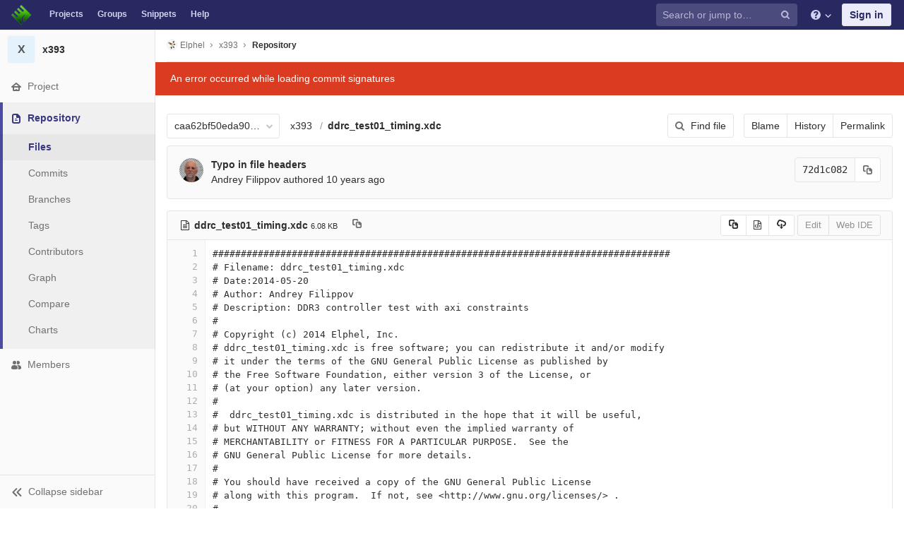

--- FILE ---
content_type: text/html; charset=utf-8
request_url: https://git.elphel.com/Elphel/x393/blob/caa62bf50eda90d9657f3f00f6604c1c6dc810ac/ddrc_test01_timing.xdc
body_size: 8048
content:
<!DOCTYPE html>
<html class="" lang="en">
<head prefix="og: http://ogp.me/ns#">
<meta charset="utf-8">
<meta content="IE=edge" http-equiv="X-UA-Compatible">
<meta content="object" property="og:type">
<meta content="GitLab" property="og:site_name">
<meta content="ddrc_test01_timing.xdc · caa62bf50eda90d9657f3f00f6604c1c6dc810ac · Elphel / x393" property="og:title">
<meta content="FPGA code for Elphel NC393 camera" property="og:description">
<meta content="https://git.elphel.com/assets/gitlab_logo-7ae504fe4f68fdebb3c2034e36621930cd36ea87924c11ff65dbcb8ed50dca58.png" property="og:image">
<meta content="64" property="og:image:width">
<meta content="64" property="og:image:height">
<meta content="https://git.elphel.com/Elphel/x393/blob/caa62bf50eda90d9657f3f00f6604c1c6dc810ac/ddrc_test01_timing.xdc" property="og:url">
<meta content="summary" property="twitter:card">
<meta content="ddrc_test01_timing.xdc · caa62bf50eda90d9657f3f00f6604c1c6dc810ac · Elphel / x393" property="twitter:title">
<meta content="FPGA code for Elphel NC393 camera" property="twitter:description">
<meta content="https://git.elphel.com/assets/gitlab_logo-7ae504fe4f68fdebb3c2034e36621930cd36ea87924c11ff65dbcb8ed50dca58.png" property="twitter:image">

<title>ddrc_test01_timing.xdc · caa62bf50eda90d9657f3f00f6604c1c6dc810ac · Elphel / x393 · GitLab</title>
<meta content="FPGA code for Elphel NC393 camera" name="description">
<link rel="shortcut icon" type="image/png" href="/uploads/-/system/appearance/favicon/1/favicon-orange.ico" id="favicon" data-original-href="/uploads/-/system/appearance/favicon/1/favicon-orange.ico" />
<link rel="stylesheet" media="all" href="/assets/application-38981e26a24308976f3a29d6e5e2beef57c7acda3ad0d5e7f6f149d58fd09d3d.css" />
<link rel="stylesheet" media="print" href="/assets/print-74c3df10dad473d66660c828e3aa54ca3bfeac6d8bb708643331403fe7211e60.css" />



<link rel="stylesheet" media="all" href="/assets/highlight/themes/white-a165d47ce52cf24c29686366976ae691bd9addb9641a6abeb3ba6d1823b89aa8.css" />
<script>
//<![CDATA[
window.gon={};gon.api_version="v4";gon.default_avatar_url="https://git.elphel.com/assets/no_avatar-849f9c04a3a0d0cea2424ae97b27447dc64a7dbfae83c036c45b403392f0e8ba.png";gon.max_file_size=10;gon.asset_host=null;gon.webpack_public_path="/assets/webpack/";gon.relative_url_root="";gon.shortcuts_path="/help/shortcuts";gon.user_color_scheme="white";gon.gitlab_url="https://git.elphel.com";gon.revision="62c464651d2";gon.gitlab_logo="/assets/gitlab_logo-7ae504fe4f68fdebb3c2034e36621930cd36ea87924c11ff65dbcb8ed50dca58.png";gon.sprite_icons="/assets/icons-b2073af7ca0641787eb4596951b695079519da1937a262a886bb12c2b0fac181.svg";gon.sprite_file_icons="/assets/file_icons-7262fc6897e02f1ceaf8de43dc33afa5e4f9a2067f4f68ef77dcc87946575e9e.svg";gon.emoji_sprites_css_path="/assets/emoji_sprites-289eccffb1183c188b630297431be837765d9ff4aed6130cf738586fb307c170.css";gon.test_env=false;gon.suggested_label_colors=["#0033CC","#428BCA","#44AD8E","#A8D695","#5CB85C","#69D100","#004E00","#34495E","#7F8C8D","#A295D6","#5843AD","#8E44AD","#FFECDB","#AD4363","#D10069","#CC0033","#FF0000","#D9534F","#D1D100","#F0AD4E","#AD8D43"];gon.first_day_of_week=0;gon.ee=false;
//]]>
</script>


<script src="/assets/webpack/runtime.1f581ba6.bundle.js" defer="defer"></script>
<script src="/assets/webpack/main.2f7fae40.chunk.js" defer="defer"></script>
<script src="/assets/webpack/commons~pages.groups~pages.groups.activity~pages.groups.boards~pages.groups.clusters.destroy~pages.g~052f965e.1a94683c.chunk.js" defer="defer"></script>
<script src="/assets/webpack/commons~pages.groups.milestones.edit~pages.groups.milestones.new~pages.projects.blame.show~pages.pro~bedd5722.3528728f.chunk.js" defer="defer"></script>
<script src="/assets/webpack/pages.projects.blob.show.44cb67de.chunk.js" defer="defer"></script>

<meta name="csrf-param" content="authenticity_token" />
<meta name="csrf-token" content="GoA83PexL6Cm7pnrWP0GkSI4aK4gW4gPdM/X4woVoB6CMQztOqqEjP12HUNpql16egT1qL1zqmNZ6KzpFJYulw==" />
<meta content="origin-when-cross-origin" name="referrer">
<meta content="width=device-width, initial-scale=1, maximum-scale=1" name="viewport">
<meta content="#474D57" name="theme-color">
<link rel="apple-touch-icon" type="image/x-icon" href="/assets/touch-icon-iphone-5a9cee0e8a51212e70b90c87c12f382c428870c0ff67d1eb034d884b78d2dae7.png" />
<link rel="apple-touch-icon" type="image/x-icon" href="/assets/touch-icon-ipad-a6eec6aeb9da138e507593b464fdac213047e49d3093fc30e90d9a995df83ba3.png" sizes="76x76" />
<link rel="apple-touch-icon" type="image/x-icon" href="/assets/touch-icon-iphone-retina-72e2aadf86513a56e050e7f0f2355deaa19cc17ed97bbe5147847f2748e5a3e3.png" sizes="120x120" />
<link rel="apple-touch-icon" type="image/x-icon" href="/assets/touch-icon-ipad-retina-8ebe416f5313483d9c1bc772b5bbe03ecad52a54eba443e5215a22caed2a16a2.png" sizes="152x152" />
<link color="rgb(226, 67, 41)" href="/assets/logo-d36b5212042cebc89b96df4bf6ac24e43db316143e89926c0db839ff694d2de4.svg" rel="mask-icon">
<meta content="/assets/msapplication-tile-1196ec67452f618d39cdd85e2e3a542f76574c071051ae7effbfde01710eb17d.png" name="msapplication-TileImage">
<meta content="#30353E" name="msapplication-TileColor">



</head>

<body class="ui-indigo  gl-browser-chrome gl-platform-mac" data-find-file="/Elphel/x393/find_file/caa62bf50eda90d9657f3f00f6604c1c6dc810ac" data-group="" data-page="projects:blob:show" data-project="x393">

<script>
  gl = window.gl || {};
  gl.client = {"isChrome":true,"isMac":true};
</script>



<header class="navbar navbar-gitlab qa-navbar navbar-expand-sm js-navbar">
<a class="sr-only gl-accessibility" href="#content-body" tabindex="1">Skip to content</a>
<div class="container-fluid">
<div class="header-content">
<div class="title-container">
<h1 class="title">
<a title="Dashboard" id="logo" href="/"><img class="brand-header-logo lazy" data-src="/uploads/-/system/appearance/header_logo/1/blog-logo72.png" src="[data-uri]" />
</a></h1>
<ul class="list-unstyled navbar-sub-nav">
<li class="home"><a title="Projects" class="dashboard-shortcuts-projects" href="/explore">Projects
</a></li><li class=""><a title="Groups" class="dashboard-shortcuts-groups" href="/explore/groups">Groups
</a></li><li class=""><a title="Snippets" class="dashboard-shortcuts-snippets" href="/explore/snippets">Snippets
</a></li><li>
<a title="About GitLab CE" href="/help">Help</a>
</li>
</ul>

</div>
<div class="navbar-collapse collapse">
<ul class="nav navbar-nav">
<li class="nav-item d-none d-sm-none d-md-block m-auto">
<div class="search search-form" data-track-event="activate_form_input" data-track-label="navbar_search">
<form class="form-inline" action="/search" accept-charset="UTF-8" method="get"><input name="utf8" type="hidden" value="&#x2713;" /><div class="search-input-container">
<div class="search-input-wrap">
<div class="dropdown" data-url="/search/autocomplete">
<input type="search" name="search" id="search" placeholder="Search or jump to…" class="search-input dropdown-menu-toggle no-outline js-search-dashboard-options" spellcheck="false" tabindex="1" autocomplete="off" data-issues-path="/dashboard/issues" data-mr-path="/dashboard/merge_requests" aria-label="Search or jump to…" />
<button class="hidden js-dropdown-search-toggle" data-toggle="dropdown" type="button"></button>
<div class="dropdown-menu dropdown-select">
<div class="dropdown-content"><ul>
<li class="dropdown-menu-empty-item">
<a>
Loading...
</a>
</li>
</ul>
</div><div class="dropdown-loading"><i aria-hidden="true" data-hidden="true" class="fa fa-spinner fa-spin"></i></div>
</div>
<svg class="s16 search-icon"><use xlink:href="/assets/icons-b2073af7ca0641787eb4596951b695079519da1937a262a886bb12c2b0fac181.svg#search"></use></svg>
<svg class="s16 clear-icon js-clear-input"><use xlink:href="/assets/icons-b2073af7ca0641787eb4596951b695079519da1937a262a886bb12c2b0fac181.svg#close"></use></svg>
</div>
</div>
</div>
<input type="hidden" name="group_id" id="group_id" class="js-search-group-options" />
<input type="hidden" name="project_id" id="search_project_id" value="52" class="js-search-project-options" data-project-path="x393" data-name="x393" data-issues-path="/Elphel/x393/issues" data-mr-path="/Elphel/x393/merge_requests" data-issues-disabled="false" />
<input type="hidden" name="search_code" id="search_code" value="true" />
<input type="hidden" name="repository_ref" id="repository_ref" value="caa62bf50eda90d9657f3f00f6604c1c6dc810ac" />

<div class="search-autocomplete-opts hide" data-autocomplete-path="/search/autocomplete" data-autocomplete-project-id="52" data-autocomplete-project-ref="caa62bf50eda90d9657f3f00f6604c1c6dc810ac"></div>
</form></div>

</li>
<li class="nav-item d-inline-block d-sm-none d-md-none">
<a title="Search" aria-label="Search" data-toggle="tooltip" data-placement="bottom" data-container="body" href="/search?project_id=52"><svg class="s16"><use xlink:href="/assets/icons-b2073af7ca0641787eb4596951b695079519da1937a262a886bb12c2b0fac181.svg#search"></use></svg>
</a></li>
<li class="nav-item header-help dropdown">
<a class="header-help-dropdown-toggle" data-toggle="dropdown" href="/help"><svg class="s16"><use xlink:href="/assets/icons-b2073af7ca0641787eb4596951b695079519da1937a262a886bb12c2b0fac181.svg#question"></use></svg>
<svg class="caret-down"><use xlink:href="/assets/icons-b2073af7ca0641787eb4596951b695079519da1937a262a886bb12c2b0fac181.svg#angle-down"></use></svg>
</a><div class="dropdown-menu dropdown-menu-right">
<ul>
<li>
<a href="/help">Help</a>
</li>
<li class="divider"></li>
<li>
<a href="https://about.gitlab.com/submit-feedback">Submit feedback</a>
</li>
<li>
<a target="_blank" class="text-nowrap" href="https://about.gitlab.com/contributing">Contribute to GitLab
</a></li>

</ul>

</div>
</li>
<li class="nav-item">
<div>
<a class="btn btn-sign-in" href="/users/sign_in?redirect_to_referer=yes">Sign in</a>
</div>
</li>
</ul>
</div>
<button class="navbar-toggler d-block d-sm-none" type="button">
<span class="sr-only">Toggle navigation</span>
<svg class="s12 more-icon js-navbar-toggle-right"><use xlink:href="/assets/icons-b2073af7ca0641787eb4596951b695079519da1937a262a886bb12c2b0fac181.svg#ellipsis_h"></use></svg>
<svg class="s12 close-icon js-navbar-toggle-left"><use xlink:href="/assets/icons-b2073af7ca0641787eb4596951b695079519da1937a262a886bb12c2b0fac181.svg#close"></use></svg>
</button>
</div>
</div>
</header>

<div class="layout-page page-with-contextual-sidebar">
<div class="nav-sidebar">
<div class="nav-sidebar-inner-scroll">
<div class="context-header">
<a title="x393" href="/Elphel/x393"><div class="avatar-container rect-avatar s40 project-avatar">
<div class="avatar s40 avatar-tile identicon bg4">X</div>
</div>
<div class="sidebar-context-title">
x393
</div>
</a></div>
<ul class="sidebar-top-level-items">
<li class="home"><a class="shortcuts-project" href="/Elphel/x393"><div class="nav-icon-container">
<svg><use xlink:href="/assets/icons-b2073af7ca0641787eb4596951b695079519da1937a262a886bb12c2b0fac181.svg#home"></use></svg>
</div>
<span class="nav-item-name">
Project
</span>
</a><ul class="sidebar-sub-level-items">
<li class="fly-out-top-item"><a href="/Elphel/x393"><strong class="fly-out-top-item-name">
Project
</strong>
</a></li><li class="divider fly-out-top-item"></li>
<li class=""><a title="Project details" class="shortcuts-project" href="/Elphel/x393"><span>Details</span>
</a></li><li class=""><a title="Activity" class="shortcuts-project-activity qa-activity-link" href="/Elphel/x393/activity"><span>Activity</span>
</a></li><li class=""><a title="Releases" class="shortcuts-project-releases" href="/Elphel/x393/releases"><span>Releases</span>
</a></li>
<li class=""><a title="Cycle Analytics" class="shortcuts-project-cycle-analytics" href="/Elphel/x393/cycle_analytics"><span>Cycle Analytics</span>
</a></li>
</ul>
</li><li class="active"><a class="shortcuts-tree qa-project-menu-repo" href="/Elphel/x393/tree/caa62bf50eda90d9657f3f00f6604c1c6dc810ac"><div class="nav-icon-container">
<svg><use xlink:href="/assets/icons-b2073af7ca0641787eb4596951b695079519da1937a262a886bb12c2b0fac181.svg#doc-text"></use></svg>
</div>
<span class="nav-item-name">
Repository
</span>
</a><ul class="sidebar-sub-level-items">
<li class="fly-out-top-item active"><a href="/Elphel/x393/tree/caa62bf50eda90d9657f3f00f6604c1c6dc810ac"><strong class="fly-out-top-item-name">
Repository
</strong>
</a></li><li class="divider fly-out-top-item"></li>
<li class="active"><a href="/Elphel/x393/tree/caa62bf50eda90d9657f3f00f6604c1c6dc810ac">Files
</a></li><li class=""><a href="/Elphel/x393/commits/caa62bf50eda90d9657f3f00f6604c1c6dc810ac">Commits
</a></li><li class=""><a class="qa-branches-link" href="/Elphel/x393/branches">Branches
</a></li><li class=""><a href="/Elphel/x393/tags">Tags
</a></li><li class=""><a href="/Elphel/x393/graphs/caa62bf50eda90d9657f3f00f6604c1c6dc810ac">Contributors
</a></li><li class=""><a href="/Elphel/x393/network/caa62bf50eda90d9657f3f00f6604c1c6dc810ac">Graph
</a></li><li class=""><a href="/Elphel/x393/compare?from=master&amp;to=caa62bf50eda90d9657f3f00f6604c1c6dc810ac">Compare
</a></li><li class=""><a href="/Elphel/x393/graphs/caa62bf50eda90d9657f3f00f6604c1c6dc810ac/charts">Charts
</a></li>
</ul>
</li><li class=""><a title="Members" class="shortcuts-tree" href="/Elphel/x393/settings/members"><div class="nav-icon-container">
<svg><use xlink:href="/assets/icons-b2073af7ca0641787eb4596951b695079519da1937a262a886bb12c2b0fac181.svg#users"></use></svg>
</div>
<span class="nav-item-name">
Members
</span>
</a><ul class="sidebar-sub-level-items is-fly-out-only">
<li class="fly-out-top-item"><a href="/Elphel/x393/project_members"><strong class="fly-out-top-item-name">
Members
</strong>
</a></li></ul>
</li><a class="toggle-sidebar-button js-toggle-sidebar" role="button" title="Toggle sidebar" type="button">
<svg class="icon-angle-double-left"><use xlink:href="/assets/icons-b2073af7ca0641787eb4596951b695079519da1937a262a886bb12c2b0fac181.svg#angle-double-left"></use></svg>
<svg class="icon-angle-double-right"><use xlink:href="/assets/icons-b2073af7ca0641787eb4596951b695079519da1937a262a886bb12c2b0fac181.svg#angle-double-right"></use></svg>
<span class="collapse-text">Collapse sidebar</span>
</a>
<button name="button" type="button" class="close-nav-button"><svg class="s16"><use xlink:href="/assets/icons-b2073af7ca0641787eb4596951b695079519da1937a262a886bb12c2b0fac181.svg#close"></use></svg>
<span class="collapse-text">Close sidebar</span>
</button>
<li class="hidden">
<a title="Activity" class="shortcuts-project-activity" href="/Elphel/x393/activity"><span>
Activity
</span>
</a></li>
<li class="hidden">
<a title="Network" class="shortcuts-network" href="/Elphel/x393/network/caa62bf50eda90d9657f3f00f6604c1c6dc810ac">Graph
</a></li>
<li class="hidden">
<a title="Charts" class="shortcuts-repository-charts" href="/Elphel/x393/graphs/caa62bf50eda90d9657f3f00f6604c1c6dc810ac/charts">Charts
</a></li>
<li class="hidden">
<a title="Commits" class="shortcuts-commits" href="/Elphel/x393/commits/caa62bf50eda90d9657f3f00f6604c1c6dc810ac">Commits
</a></li>
</ul>
</div>
</div>

<div class="content-wrapper">

<div class="mobile-overlay"></div>
<div class="alert-wrapper">





<nav class="breadcrumbs container-fluid container-limited" role="navigation">
<div class="breadcrumbs-container">
<button name="button" type="button" class="toggle-mobile-nav"><span class="sr-only">Open sidebar</span>
<i aria-hidden="true" data-hidden="true" class="fa fa-bars"></i>
</button><div class="breadcrumbs-links js-title-container">
<ul class="list-unstyled breadcrumbs-list js-breadcrumbs-list">
<li><a class="group-path breadcrumb-item-text js-breadcrumb-item-text " href="/Elphel"><img class="avatar-tile lazy" width="15" height="15" data-src="/uploads/-/system/group/avatar/3/780px-Nc393-dev-sm.jpeg" src="[data-uri]" />Elphel</a><svg class="s8 breadcrumbs-list-angle"><use xlink:href="/assets/icons-b2073af7ca0641787eb4596951b695079519da1937a262a886bb12c2b0fac181.svg#angle-right"></use></svg></li> <li><a href="/Elphel/x393"><span class="breadcrumb-item-text js-breadcrumb-item-text">x393</span></a><svg class="s8 breadcrumbs-list-angle"><use xlink:href="/assets/icons-b2073af7ca0641787eb4596951b695079519da1937a262a886bb12c2b0fac181.svg#angle-right"></use></svg></li>

<li>
<h2 class="breadcrumbs-sub-title"><a href="/Elphel/x393/blob/caa62bf50eda90d9657f3f00f6604c1c6dc810ac/ddrc_test01_timing.xdc">Repository</a></h2>
</li>
</ul>
</div>

</div>
</nav>

<div class="flash-container flash-container-page">
</div>

<div class="d-flex"></div>
</div>
<div class=" ">
<div class="content" id="content-body">
<div class="js-signature-container" data-signatures-path="/Elphel/x393/commits/72d1c082f5ccb0cc31589b8c303595f2587ef6ff/signatures"></div>
<div class="container-fluid container-limited">

<div class="tree-holder" id="tree-holder">
<div class="nav-block">
<div class="tree-ref-container">
<div class="tree-ref-holder">
<form class="project-refs-form" action="/Elphel/x393/refs/switch" accept-charset="UTF-8" method="get"><input name="utf8" type="hidden" value="&#x2713;" /><input type="hidden" name="destination" id="destination" value="blob" />
<input type="hidden" name="path" id="path" value="ddrc_test01_timing.xdc" />
<div class="dropdown">
<button class="dropdown-menu-toggle js-project-refs-dropdown qa-branches-select" type="button" data-toggle="dropdown" data-selected="caa62bf50eda90d9657f3f00f6604c1c6dc810ac" data-ref="caa62bf50eda90d9657f3f00f6604c1c6dc810ac" data-refs-url="/Elphel/x393/refs?sort=updated_desc" data-field-name="ref" data-submit-form-on-click="true" data-visit="true"><span class="dropdown-toggle-text ">caa62bf50eda90d9657f3f00f6604c1c6dc810ac</span><i aria-hidden="true" data-hidden="true" class="fa fa-chevron-down"></i></button>
<div class="dropdown-menu dropdown-menu-paging dropdown-menu-selectable git-revision-dropdown qa-branches-dropdown">
<div class="dropdown-page-one">
<div class="dropdown-title"><span>Switch branch/tag</span><button class="dropdown-title-button dropdown-menu-close" aria-label="Close" type="button"><i aria-hidden="true" data-hidden="true" class="fa fa-times dropdown-menu-close-icon"></i></button></div>
<div class="dropdown-input"><input type="search" id="" class="dropdown-input-field" placeholder="Search branches and tags" autocomplete="off" /><i aria-hidden="true" data-hidden="true" class="fa fa-search dropdown-input-search"></i><i aria-hidden="true" data-hidden="true" role="button" class="fa fa-times dropdown-input-clear js-dropdown-input-clear"></i></div>
<div class="dropdown-content"></div>
<div class="dropdown-loading"><i aria-hidden="true" data-hidden="true" class="fa fa-spinner fa-spin"></i></div>
</div>
</div>
</div>
</form>
</div>
<ul class="breadcrumb repo-breadcrumb">
<li class="breadcrumb-item">
<a href="/Elphel/x393/tree/caa62bf50eda90d9657f3f00f6604c1c6dc810ac">x393
</a></li>
<li class="breadcrumb-item">
<a href="/Elphel/x393/blob/caa62bf50eda90d9657f3f00f6604c1c6dc810ac/ddrc_test01_timing.xdc"><strong>ddrc_test01_timing.xdc</strong>
</a></li>
</ul>
</div>
<div class="tree-controls">
<a class="btn shortcuts-find-file" rel="nofollow" href="/Elphel/x393/find_file/caa62bf50eda90d9657f3f00f6604c1c6dc810ac"><i aria-hidden="true" data-hidden="true" class="fa fa-search"></i>
<span>Find file</span>
</a>
<div class="btn-group" role="group"><a class="btn js-blob-blame-link" href="/Elphel/x393/blame/caa62bf50eda90d9657f3f00f6604c1c6dc810ac/ddrc_test01_timing.xdc">Blame</a><a class="btn" href="/Elphel/x393/commits/caa62bf50eda90d9657f3f00f6604c1c6dc810ac/ddrc_test01_timing.xdc">History</a><a class="btn js-data-file-blob-permalink-url" href="/Elphel/x393/blob/caa62bf50eda90d9657f3f00f6604c1c6dc810ac/ddrc_test01_timing.xdc">Permalink</a></div>
</div>
</div>

<div class="info-well d-none d-sm-block">
<div class="well-segment">
<ul class="blob-commit-info">
<li class="commit flex-row js-toggle-container" id="commit-72d1c082">
<div class="avatar-cell d-none d-sm-block">
<a href="/AndreyFilippov"><img alt="Andrey Filippov&#39;s avatar" src="/uploads/-/system/user/avatar/3/Andrey_Filippov.jpeg?width=36" class="avatar s36 d-none d-sm-inline" title="Andrey Filippov" /></a>
</div>
<div class="commit-detail flex-list">
<div class="commit-content qa-commit-content">
<a class="commit-row-message item-title" href="/Elphel/x393/commit/72d1c082f5ccb0cc31589b8c303595f2587ef6ff">Typo in file headers</a>
<span class="commit-row-message d-inline d-sm-none">
&middot;
72d1c082
</span>
<div class="committer">
<a class="commit-author-link js-user-link" data-user-id="3" href="/AndreyFilippov">Andrey Filippov</a> authored <time class="js-timeago" title="Nov 8, 2015 7:18pm" datetime="2015-11-08T19:18:54Z" data-toggle="tooltip" data-placement="bottom" data-container="body">Nov 08, 2015</time>
</div>
</div>
<div class="commit-actions flex-row">

<div class="js-commit-pipeline-status" data-endpoint="/Elphel/x393/commit/72d1c082f5ccb0cc31589b8c303595f2587ef6ff/pipelines?ref=caa62bf50eda90d9657f3f00f6604c1c6dc810ac"></div>
<div class="commit-sha-group d-none d-sm-flex">
<div class="label label-monospace">
72d1c082
</div>
<button class="btn btn btn-default" data-toggle="tooltip" data-placement="bottom" data-container="body" data-title="Copy commit SHA to clipboard" data-class="btn btn-default" data-clipboard-text="72d1c082f5ccb0cc31589b8c303595f2587ef6ff" type="button" title="Copy commit SHA to clipboard" aria-label="Copy commit SHA to clipboard"><svg><use xlink:href="/assets/icons-b2073af7ca0641787eb4596951b695079519da1937a262a886bb12c2b0fac181.svg#duplicate"></use></svg></button>

</div>
</div>
</div>
</li>

</ul>
</div>


</div>
<div class="blob-content-holder" id="blob-content-holder">
<article class="file-holder">
<div class="js-file-title file-title-flex-parent">
<div class="file-header-content">
<i aria-hidden="true" data-hidden="true" class="fa fa-file-text-o fa-fw"></i>
<strong class="file-title-name qa-file-title-name">
ddrc_test01_timing.xdc
</strong>
<button class="btn btn-clipboard btn-transparent prepend-left-5" data-toggle="tooltip" data-placement="bottom" data-container="body" data-class="btn-clipboard btn-transparent prepend-left-5" data-title="Copy file path to clipboard" data-clipboard-text="{&quot;text&quot;:&quot;ddrc_test01_timing.xdc&quot;,&quot;gfm&quot;:&quot;`ddrc_test01_timing.xdc`&quot;}" type="button" title="Copy file path to clipboard" aria-label="Copy file path to clipboard"><svg><use xlink:href="/assets/icons-b2073af7ca0641787eb4596951b695079519da1937a262a886bb12c2b0fac181.svg#duplicate"></use></svg></button>
<small>
6.08 KB
</small>
</div>

<div class="file-actions">

<div class="btn-group" role="group"><button class="btn btn btn-sm js-copy-blob-source-btn" data-toggle="tooltip" data-placement="bottom" data-container="body" data-class="btn btn-sm js-copy-blob-source-btn" data-title="Copy source to clipboard" data-clipboard-target=".blob-content[data-blob-id=&#39;691759f0555da2e3cb4ab8afe60d82243277f532&#39;]" type="button" title="Copy source to clipboard" aria-label="Copy source to clipboard"><svg><use xlink:href="/assets/icons-b2073af7ca0641787eb4596951b695079519da1937a262a886bb12c2b0fac181.svg#duplicate"></use></svg></button><a class="btn btn-sm has-tooltip" target="_blank" rel="noopener noreferrer" title="Open raw" data-container="body" href="/Elphel/x393/raw/caa62bf50eda90d9657f3f00f6604c1c6dc810ac/ddrc_test01_timing.xdc"><i aria-hidden="true" data-hidden="true" class="fa fa-file-code-o"></i></a><a download="ddrc_test01_timing.xdc" class="btn btn-sm has-tooltip" target="_blank" rel="noopener noreferrer" title="Download" data-container="body" href="/Elphel/x393/raw/caa62bf50eda90d9657f3f00f6604c1c6dc810ac/ddrc_test01_timing.xdc?inline=false"><svg><use xlink:href="/assets/icons-b2073af7ca0641787eb4596951b695079519da1937a262a886bb12c2b0fac181.svg#download"></use></svg></a></div>
<div class="btn-group" role="group"><button name="button" type="submit" class="btn js-edit-blob  disabled has-tooltip" title="You can only edit files when you are on a branch" data-container="body">Edit</button><button name="button" type="submit" class="btn btn-default disabled has-tooltip" title="You can only edit files when you are on a branch" data-container="body">Web IDE</button></div>
</div>
</div>



<div class="blob-viewer" data-type="simple" data-url="/Elphel/x393/blob/caa62bf50eda90d9657f3f00f6604c1c6dc810ac/ddrc_test01_timing.xdc?format=json&amp;viewer=simple">
<div class="text-center prepend-top-default append-bottom-default">
<i aria-hidden="true" aria-label="Loading content…" class="fa fa-spinner fa-spin fa-2x qa-spinner"></i>
</div>

</div>


</article>
</div>

<div class="modal" id="modal-upload-blob">
<div class="modal-dialog modal-lg">
<div class="modal-content">
<div class="modal-header">
<h3 class="page-title">Replace ddrc_test01_timing.xdc</h3>
<button aria-label="Close" class="close" data-dismiss="modal" type="button">
<span aria-hidden="true">&times;</span>
</button>
</div>
<div class="modal-body">
<form class="js-quick-submit js-upload-blob-form" data-method="put" action="/Elphel/x393/update/caa62bf50eda90d9657f3f00f6604c1c6dc810ac/ddrc_test01_timing.xdc" accept-charset="UTF-8" method="post"><input name="utf8" type="hidden" value="&#x2713;" /><input type="hidden" name="_method" value="put" /><input type="hidden" name="authenticity_token" value="LBhw3R85Pt5j7p5r7BTu2dlQqvrt48cgBjWbeqehyj20qUDs0iKV8jh2GsPdQ7UygWw3/HDL5UwrEuBwuSJEtA==" /><div class="dropzone">
<div class="dropzone-previews blob-upload-dropzone-previews">
<p class="dz-message light">
Attach a file by drag &amp; drop or <a class="markdown-selector" href="#">click to upload</a>
</p>
</div>
</div>
<br>
<div class="dropzone-alerts alert alert-danger data" style="display:none"></div>
<div class="form-group row commit_message-group">
<label class="col-form-label col-sm-2" for="commit_message-7ded12c7e80a623763ccc9bf6901728e">Commit message
</label><div class="col-sm-10">
<div class="commit-message-container">
<div class="max-width-marker"></div>
<textarea name="commit_message" id="commit_message-7ded12c7e80a623763ccc9bf6901728e" class="form-control js-commit-message" placeholder="Replace ddrc_test01_timing.xdc" required="required" rows="3">
Replace ddrc_test01_timing.xdc</textarea>
</div>
</div>
</div>

<input type="hidden" name="branch_name" id="branch_name" />
<input type="hidden" name="create_merge_request" id="create_merge_request" value="1" />
<input type="hidden" name="original_branch" id="original_branch" value="caa62bf50eda90d9657f3f00f6604c1c6dc810ac" class="js-original-branch" />

<div class="form-actions">
<button name="button" type="button" class="btn btn-success btn-upload-file" id="submit-all"><i aria-hidden="true" data-hidden="true" class="fa fa-spin fa-spinner js-loading-icon hidden"></i>
Replace file
</button><a class="btn btn-cancel" data-dismiss="modal" href="#">Cancel</a>
<div class="inline prepend-left-10">
A new branch will be created in your fork and a new merge request will be started.
</div>

</div>
</form></div>
</div>
</div>
</div>

</div>
</div>

</div>
</div>
</div>
</div>



</body>
</html>

